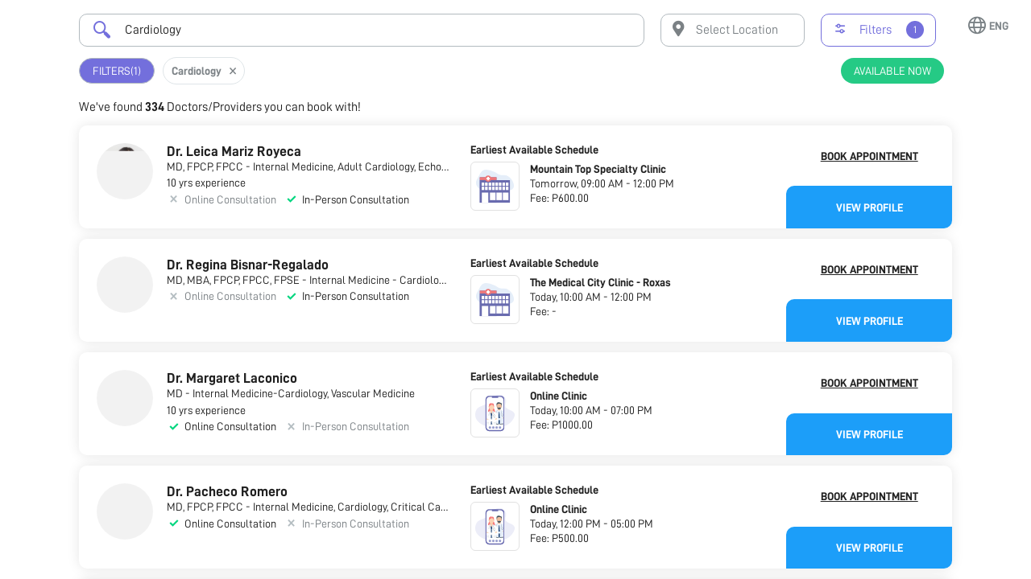

--- FILE ---
content_type: text/html
request_url: https://nowserving.ph/cardiology/
body_size: 3351
content:
<!doctype html>
<html lang="en" data-n-head-ssr>
  <head>
    <!-- Google Tag Manager -->
    <script>!function(e,t,a,n){e[n]=e[n]||[],e[n].push({"gtm.start":(new Date).getTime(),event:"gtm.js"});n=t.getElementsByTagName(a)[0],a=t.createElement(a);a.async=!0,a.src="https://www.googletagmanager.com/gtm.js?id=GTM-N3FKC6X",n.parentNode.insertBefore(a,n)}(window,document,"script","dataLayer")</script>
    <!-- End Google Tag Manager -->

    <title>Book A Cardiologist | Heart Doctor Near Me on NowServing</title><meta data-n-head="ssr" charset="utf-8"><meta data-n-head="ssr" name="viewport" content="width=device-width,initial-scale=1"><meta data-n-head="ssr" data-hid="og:type" property="og:type" content="website"><meta data-n-head="ssr" data-hid="og:site_name" property="og:site_name" content="NowServing"><meta data-n-head="ssr" data-hid="apple-itunes-app" name="apple-itunes-app" content="app-id=1490833154"><meta data-n-head="ssr" data-hid="twitter:card" name="twitter:card" content="summary_large_image"><meta data-n-head="ssr" data-hid="twitter:site" name="twitter:site" content="@nowservingph"><meta data-n-head="ssr" data-hid="robots" name="robots" content="noodp,noydir"><meta data-n-head="ssr" data-hid="description" name="description" content="Schedule a consultation with a cardiologist or heart doctor in the Philippines on NowServing. Take care of your heart conditions and overall health."><meta data-n-head="ssr" data-hid="keywords" name="keywords" content=""><meta data-n-head="ssr" data-hid="og:title" property="og:title" content="Book A Cardiologist | Heart Doctor Near Me on NowServing"><meta data-n-head="ssr" data-hid="og:description" property="og:description" content="Schedule a consultation with a cardiologist or heart doctor in the Philippines on NowServing. Take care of your heart conditions and overall health."><meta data-n-head="ssr" data-hid="og:url" property="og:url" content="https://nowserving.ph/cardiology/"><meta data-n-head="ssr" data-hid="og:image" property="og:image" content="https://static.nowserving.ph/meta/nowserving-cardiology-og-image.png"><meta data-n-head="ssr" data-hid="twitter:description" name="twitter:description" content="Schedule a consultation with a cardiologist or heart doctor in the Philippines on NowServing. Take care of your heart conditions and overall health."><meta data-n-head="ssr" data-hid="twitter:title" name="twitter:title" content="Book A Cardiologist | Heart Doctor Near Me on NowServing"><meta data-n-head="ssr" data-hid="twitter:image" name="twitter:image" content="https://static.nowserving.ph/meta/nowserving-cardiology-twitter-image.png"><link data-n-head="ssr" rel="icon" type="image/x-icon" href="/favicon.ico"><link data-n-head="ssr" rel="preload" fetchpriority="high" as="style" onload='this.onload=null,this.rel="stylesheet"' href="https://cdnjs.cloudflare.com/ajax/libs/font-awesome/4.7.0/css/font-awesome.min.css"><link data-n-head="ssr" rel="preload" fetchpriority="high" as="style" onload='this.onload=null,this.rel="stylesheet"' href="https://fonts.googleapis.com/css?family=Roboto:300,400,500,700|Google+Sans:400,500,700&display=swap"><link data-n-head="ssr" rel="canonical" data-hid="canonical" href="https://nowserving.ph/cardiology/"><script data-n-head="ssr" type="application/ld+json">{"@context":"https://schema.org","@type":"Organization","@id":"https://nowserving.ph/#organization","name":"NowServing","url":"https://nowserving.ph","logo":"https://commons.wikimedia.org/wiki/Special:FilePath/NowServing-logo.png","areaServed":{"@type":"Country","name":"PH"}}</script><script data-n-head="ssr" type="application/ld+json">{"@context":"https://schema.org","@type":"WebPage","@id":"https://nowserving.ph/cardiology/#webpage","name":"Cardiology Doctors in Philippines - Find &amp; Book | NowServing","description":"Find qualified Cardiology doctors in the Philippines. Compare doctors, read reviews, and book appointments online. 410+ verified specialists available.","url":"https://nowserving.ph/cardiology/","isPartOf":{"@id":"https://nowserving.ph/#website"},"about":{"@id":"https://nowserving.ph/#organization"}}</script><script data-n-head="ssr" type="application/ld+json">{"@context":"https://schema.org","@type":"MedicalSpecialty","name":"Cardiology","description":"Cardiology is a medical specialty focused on diagnosing, treating, and preventing diseases affecting the heart and blood vessels through comprehensive cardiovascular care, advanced diagnostic testing, and evidence-based therapeutic interventions. The specialty becomes essential for patients with chest pain, heart attacks, irregular heartbeats, high blood pressure, and other cardiovascular conditions that significantly impact quality of life and survival. This field encompasses cardiologists who specialize in managing conditions ranging from coronary artery disease and heart failure to arrhythmias and hypertension. These practitioners in this area provide comprehensive cardiac evaluations, stress testing, echocardiography, cardiac catheterization, and medical management of complex cardiovascular diseases. Advanced treatments include percutaneous coronary interventions, electrophysiology procedures, heart failure management, and coordination with cardiac surgeons for complex cases requiring surgical intervention. The treatment approach emphasizes risk factor modification, lifestyle counseling, medication optimization, and comprehensive cardiac rehabilitation that supports long-term cardiovascular health. Patients benefit from specialized expertise that can prevent heart attacks, manage chronic heart conditions, and significantly improve cardiovascular outcomes through early intervention and appropriate treatment.","associatedAnatomy":"the heart and cardiovascular system","availableService":{"@type":"MedicalService","name":"Cardiology Consultation","description":"Professional Cardiology consultation and treatment services","provider":{"@id":"https://nowserving.ph/#organization"},"areaServed":{"@type":"Country","name":"PH"},"availableChannel":["In-person consultation","Online consultation"]}}</script><script data-n-head="ssr" type="application/ld+json">{"@context":"https://schema.org","@type":"FAQPage","mainEntity":[{"@type":"Question","name":"Is online Cardiology consultation available through NowServing?","acceptedAnswer":{"@type":"Answer","text":"Virtual Cardiology consultations are widely available on our platform. You can book online appointments with certified specialists from the comfort of your home."}},{"@type":"Question","name":"What&#x27;s the process for scheduling a Cardiology consultation?","acceptedAnswer":{"@type":"Answer","text":"Simply search for Cardiology doctors in your area, review their credentials and patient ratings, then select an available appointment time that works for your schedule."}},{"@type":"Question","name":"How much does a Cardiology consultation cost in the Philippines?","acceptedAnswer":{"@type":"Answer","text":"Consultation costs for Cardiology specialists range from ₱1500 to ₱3500 depending on the clinic and doctor&#x27;s expertise."}},{"@type":"Question","name":"When should I see a Cardiology doctor?","acceptedAnswer":{"@type":"Answer","text":"Cardiology doctors specialize in diagnosing and treating heart disease, hypertension, arrhythmia, and heart failure."}}]}</script><link rel="modulepreload" href="/_nuxt/37e5ce0.modern.js" as="script"><link rel="modulepreload" href="/_nuxt/6652c8f.modern.js" as="script"><link rel="preload" href="/_nuxt/css/f032229.css" as="style"><link rel="modulepreload" href="/_nuxt/40dd3f0.modern.js" as="script"><link rel="preload" href="/_nuxt/css/ef50b04.css" as="style"><link rel="modulepreload" href="/_nuxt/14f6649.modern.js" as="script"><link rel="preload" href="/_nuxt/css/696def4.css" as="style"><link rel="modulepreload" href="/_nuxt/d0c5bea.modern.js" as="script"><link rel="modulepreload" href="/_nuxt/10d8c27.modern.js" as="script"><link rel="modulepreload" href="/_nuxt/15689db.modern.js" as="script"><link rel="stylesheet" href="/_nuxt/css/f032229.css"><link rel="stylesheet" href="/_nuxt/css/ef50b04.css"><link rel="stylesheet" href="/_nuxt/css/696def4.css"><link rel="preload" href="/_nuxt/static/1768560197/cardiology/state.js" as="script"><link rel="preload" href="/_nuxt/static/1768560197/cardiology/payload.js" as="script">


    <!-- Google Code for Remarketing Tag -->
    <!--------------------------------------------------
    Remarketing tags may not be associated with personally identifiable information or placed on pages related to sensitive categories. See more information and instructions on how to setup the tag on: https://google.com/ads/remarketingsetup
    --------------------------------------------------->
    <script type="text/javascript">var google_conversion_id=987312837,google_custom_params=window.google_tag_params,google_remarketing_only=!0</script>
    <script type="text/javascript" src="https://www.googleadservices.com/pagead/conversion_async.js" charset="utf-8" async></script>
    <noscript>
      <div style="display:inline">
        <img height="1" width="1" style="border-style:none" alt="" src="//googleads.g.doubleclick.net/pagead/viewthroughconversion/987312837/?value=0&guid=ON&script=0">
      </div>
    </noscript>

    <!-- Global site tag (gtag.js) - Google Analytics -->
    <script async src="https://www.googletagmanager.com/gtag/js?id=UA-171764458-1"></script>
    <script>function gtag(){dataLayer.push(arguments)}window.dataLayer=window.dataLayer||[],gtag("js",new Date),gtag("config","UA-171764458-1")</script>
  </head>
  <body>
    <div data-server-rendered="true" id="__nuxt"><div id="__layout"><div><!----> <!----></div></div></div><script defer src="/_nuxt/static/1768560197/cardiology/state.js"></script><script>!function(){var t,e=document,n=e.createElement("script");!("noModule"in n)&&"onbeforeload"in n&&(t=!1,e.addEventListener("beforeload",function(e){if(e.target===n)t=!0;else if(!e.target.hasAttribute("nomodule")||!t)return;e.preventDefault()},!0),n.type="module",n.src=".",e.head.appendChild(n),n.remove())}()</script><script nomodule src="/_nuxt/b21d315.js" defer></script><script type="module" src="/_nuxt/37e5ce0.modern.js" defer></script><script nomodule src="/_nuxt/5eebc56.js" defer></script><script type="module" src="/_nuxt/d0c5bea.modern.js" defer></script><script nomodule src="/_nuxt/452f54e.js" defer></script><script type="module" src="/_nuxt/10d8c27.modern.js" defer></script><script nomodule src="/_nuxt/693f35a.js" defer></script><script type="module" src="/_nuxt/15689db.modern.js" defer></script><script nomodule src="/_nuxt/63c01a3.js" defer></script><script type="module" src="/_nuxt/6652c8f.modern.js" defer></script><script nomodule src="/_nuxt/497275e.js" defer></script><script type="module" src="/_nuxt/40dd3f0.modern.js" defer></script><script nomodule src="/_nuxt/73976e9.js" defer></script><script type="module" src="/_nuxt/14f6649.modern.js" defer></script>
    <!-- Google Tag Manager (noscript) -->
    <noscript>
      <iframe src="https://www.googletagmanager.com/ns.html?id=GTM-N3FKC6X" height="0" width="0" style="display:none;visibility:hidden"></iframe>
    </noscript>
    <!-- End Google Tag Manager (noscript) -->
  </body>
</html>


--- FILE ---
content_type: text/javascript
request_url: https://nowserving.ph/_nuxt/37e5ce0.modern.js
body_size: 2819
content:
!function(e){function f(data){for(var f,c,t=data[0],o=data[1],l=data[2],i=0,h=[];i<t.length;i++)c=t[i],Object.prototype.hasOwnProperty.call(r,c)&&r[c]&&h.push(r[c][0]),r[c]=0;for(f in o)Object.prototype.hasOwnProperty.call(o,f)&&(e[f]=o[f]);for(m&&m(data);h.length;)h.shift()();return n.push.apply(n,l||[]),d()}function d(){for(var e,i=0;i<n.length;i++){for(var f=n[i],d=!0,c=1;c<f.length;c++){var t=f[c];0!==r[t]&&(d=!1)}d&&(n.splice(i--,1),e=o(o.s=f[0]))}return e}var c={},t={93:0},r={93:0},n=[];function o(f){if(c[f])return c[f].exports;var d=c[f]={i:f,l:!1,exports:{}};return e[f].call(d.exports,d,d.exports,o),d.l=!0,d.exports}o.e=function(e){var f=[],d=function(){try{return document.createElement("link").relList.supports("preload")}catch(e){return!1}}();t[e]?f.push(t[e]):0!==t[e]&&{2:1,4:1,5:1,6:1,7:1,8:1,9:1,12:1,13:1,14:1,15:1,16:1,17:1,18:1,19:1,20:1,21:1,22:1,23:1,24:1,25:1,26:1,27:1,28:1,29:1,30:1,31:1,32:1,33:1,37:1,38:1,42:1,45:1,47:1,48:1,49:1,50:1,52:1,53:1,54:1,55:1,56:1,57:1,58:1,59:1,60:1,61:1,62:1,63:1,64:1,65:1,66:1,67:1,68:1,69:1,70:1,71:1,72:1,73:1,74:1,75:1,76:1,77:1,78:1,79:1,80:1,81:1,82:1,83:1,84:1,85:1,86:1,87:1,88:1,89:1,90:1,91:1,92:1}[e]&&f.push(t[e]=new Promise((function(f,c){for(var r="css/"+{0:"31d6cfe",1:"31d6cfe",2:"9e9743c",3:"31d6cfe",4:"b4a6996",5:"86a07d5",6:"e2e41fd",7:"f026d95",8:"2540be7",9:"d9b49a8",12:"8b98a6a",13:"09dcd39",14:"ff33a11",15:"62aeed7",16:"511261d",17:"31dba8b",18:"aebad7e",19:"f9c5d09",20:"e864422",21:"e800250",22:"47151bd",23:"c8be2bb",24:"0318844",25:"5d63799",26:"d974692",27:"4fb5a81",28:"2fd9d0f",29:"ae21f85",30:"0e43387",31:"2b49ece",32:"8502c87",33:"7745f51",34:"31d6cfe",35:"31d6cfe",36:"31d6cfe",37:"f270ba3",38:"f270ba3",39:"31d6cfe",40:"31d6cfe",41:"31d6cfe",42:"732e521",43:"31d6cfe",44:"31d6cfe",45:"8502c87",46:"31d6cfe",47:"f270ba3",48:"028a4ae",49:"f6cf96e",50:"f189003",51:"31d6cfe",52:"63bcbae",53:"f270ba3",54:"164680a",55:"829dd17",56:"35f9f33",57:"3296c8d",58:"976df31",59:"92f5f59",60:"f1982ac",61:"eec1664",62:"eec1664",63:"696def4",64:"5a1b35a",65:"696def4",66:"696def4",67:"2b7037a",68:"8c51708",69:"696def4",70:"57ba884",71:"d974692",72:"454fad3",73:"696def4",74:"f270ba3",75:"7675436",76:"d974692",77:"696def4",78:"f270ba3",79:"f270ba3",80:"d974692",81:"8f4c1ca",82:"04f8437",83:"696def4",84:"696def4",85:"f270ba3",86:"978b750",87:"d974692",88:"268d4f1",89:"f270ba3",90:"f270ba3",91:"696def4",92:"f270ba3"}[e]+".css",n=o.p+r,l=document.getElementsByTagName("link"),i=0;i<l.length;i++){var h=(y=l[i]).getAttribute("data-href")||y.getAttribute("href");if(!("stylesheet"!==y.rel&&"preload"!==y.rel||h!==r&&h!==n))return f()}var m=document.getElementsByTagName("style");for(i=0;i<m.length;i++){var y;if((h=(y=m[i]).getAttribute("data-href"))===r||h===n)return f()}var v=document.createElement("link");v.rel=d?"preload":"stylesheet",d?v.as="style":v.type="text/css",v.onload=f,v.onerror=function(f){var d=f&&f.target&&f.target.src||n,r=new Error("Loading CSS chunk "+e+" failed.\n("+d+")");r.code="CSS_CHUNK_LOAD_FAILED",r.request=d,delete t[e],v.parentNode.removeChild(v),c(r)},v.href=n,document.getElementsByTagName("head")[0].appendChild(v)})).then((function(){if(t[e]=0,d){var f=document.createElement("link");f.href=o.p+"css/"+{0:"31d6cfe",1:"31d6cfe",2:"9e9743c",3:"31d6cfe",4:"b4a6996",5:"86a07d5",6:"e2e41fd",7:"f026d95",8:"2540be7",9:"d9b49a8",12:"8b98a6a",13:"09dcd39",14:"ff33a11",15:"62aeed7",16:"511261d",17:"31dba8b",18:"aebad7e",19:"f9c5d09",20:"e864422",21:"e800250",22:"47151bd",23:"c8be2bb",24:"0318844",25:"5d63799",26:"d974692",27:"4fb5a81",28:"2fd9d0f",29:"ae21f85",30:"0e43387",31:"2b49ece",32:"8502c87",33:"7745f51",34:"31d6cfe",35:"31d6cfe",36:"31d6cfe",37:"f270ba3",38:"f270ba3",39:"31d6cfe",40:"31d6cfe",41:"31d6cfe",42:"732e521",43:"31d6cfe",44:"31d6cfe",45:"8502c87",46:"31d6cfe",47:"f270ba3",48:"028a4ae",49:"f6cf96e",50:"f189003",51:"31d6cfe",52:"63bcbae",53:"f270ba3",54:"164680a",55:"829dd17",56:"35f9f33",57:"3296c8d",58:"976df31",59:"92f5f59",60:"f1982ac",61:"eec1664",62:"eec1664",63:"696def4",64:"5a1b35a",65:"696def4",66:"696def4",67:"2b7037a",68:"8c51708",69:"696def4",70:"57ba884",71:"d974692",72:"454fad3",73:"696def4",74:"f270ba3",75:"7675436",76:"d974692",77:"696def4",78:"f270ba3",79:"f270ba3",80:"d974692",81:"8f4c1ca",82:"04f8437",83:"696def4",84:"696def4",85:"f270ba3",86:"978b750",87:"d974692",88:"268d4f1",89:"f270ba3",90:"f270ba3",91:"696def4",92:"f270ba3"}[e]+".css",f.rel="stylesheet",f.type="text/css",document.body.appendChild(f)}})));var c=r[e];if(0!==c)if(c)f.push(c[2]);else{var n=new Promise((function(f,d){c=r[e]=[f,d]}));f.push(c[2]=n);var l,script=document.createElement("script");script.charset="utf-8",script.timeout=120,o.nc&&script.setAttribute("nonce",o.nc),script.src=function(e){return o.p+""+{0:"10d8c27",1:"15689db",2:"496b800",3:"fd13614",4:"4d42f80",5:"c63ea2c",6:"eca056a",7:"6ed7bed",8:"08109cd",9:"be00b21",12:"d570143",13:"68e39e5",14:"35406d8",15:"7189d6c",16:"cdc5d58",17:"fbcc273",18:"dcd28c7",19:"a7321fe",20:"3380b40",21:"284560e",22:"078f9f1",23:"2ef5c4a",24:"38d6170",25:"438535e",26:"32fcce8",27:"601d307",28:"f91c4fb",29:"e364666",30:"a9e4f1c",31:"5f72e43",32:"9ad6829",33:"93e8053",34:"2e7a36f",35:"772c770",36:"fda9cc5",37:"38cb924",38:"cc3a3c6",39:"ce17f05",40:"2e50c9f",41:"300136f",42:"cc75a16",43:"6c3da32",44:"01d6065",45:"2697b4e",46:"c730a2d",47:"96c8eec",48:"02a62e3",49:"a0641b1",50:"42f9669",51:"91eb51d",52:"f3b0b82",53:"f6ddc6e",54:"42e7d2a",55:"5d56b61",56:"1d42543",57:"642b71a",58:"93c0a0b",59:"0a270a3",60:"0735caa",61:"b99b1d4",62:"ea0167f",63:"2abdc1e",64:"7ec57df",65:"fd1e52c",66:"49cb3f8",67:"c230a42",68:"4e92ba3",69:"d0c5bea",70:"69171ca",71:"1d010a6",72:"58ff5e2",73:"bfbade5",74:"a61e85b",75:"94e22e9",76:"8c89015",77:"9162eca",78:"f0956d7",79:"85e0f81",80:"940af60",81:"bfc5cb6",82:"67de62d",83:"3022fa4",84:"5cb22e9",85:"42c4556",86:"81c0367",87:"64416cf",88:"d031ab8",89:"903134f",90:"29fe540",91:"c0f8cc8",92:"0b12cfd"}[e]+".modern.js"}(e);var h=new Error;l=function(f){script.onerror=script.onload=null,clearTimeout(m);var d=r[e];if(0!==d){if(d){var c=f&&("load"===f.type?"missing":f.type),t=f&&f.target&&f.target.src;h.message="Loading chunk "+e+" failed.\n("+c+": "+t+")",h.name="ChunkLoadError",h.type=c,h.request=t,d[1](h)}r[e]=void 0}};var m=setTimeout((function(){l({type:"timeout",target:script})}),12e4);script.onerror=script.onload=l,document.head.appendChild(script)}return Promise.all(f)},o.m=e,o.c=c,o.d=function(e,f,d){o.o(e,f)||Object.defineProperty(e,f,{enumerable:!0,get:d})},o.r=function(e){"undefined"!=typeof Symbol&&Symbol.toStringTag&&Object.defineProperty(e,Symbol.toStringTag,{value:"Module"}),Object.defineProperty(e,"__esModule",{value:!0})},o.t=function(e,f){if(1&f&&(e=o(e)),8&f)return e;if(4&f&&"object"==typeof e&&e&&e.__esModule)return e;var d=Object.create(null);if(o.r(d),Object.defineProperty(d,"default",{enumerable:!0,value:e}),2&f&&"string"!=typeof e)for(var c in e)o.d(d,c,function(f){return e[f]}.bind(null,c));return d},o.n=function(e){var f=e&&e.__esModule?function(){return e.default}:function(){return e};return o.d(f,"a",f),f},o.o=function(object,e){return Object.prototype.hasOwnProperty.call(object,e)},o.p="/_nuxt/",o.oe=function(e){throw console.error(e),e};var l=window.webpackJsonp=window.webpackJsonp||[],h=l.push.bind(l);l.push=f,l=l.slice();for(var i=0;i<l.length;i++)f(l[i]);var m=h;d()}([]);

--- FILE ---
content_type: text/javascript
request_url: https://nowserving.ph/_nuxt/static/1768560197/cardiology/state.js
body_size: 519
content:
window.__NUXT__=(function(a,b,c,d,e){return {staticAssetsBase:"\u002F_nuxt\u002Fstatic\u002F1768560197",layout:"default",error:a,state:{app:{ApplicationPath:b,uuid:a,NowservingPublicProfileURL:a},"campaign-med-cert":{doctorInfo:{},bookingDate:a,campaign:a,patientInfo:{appointmentDate:a,chiefcomplaint:b,requestMedCert:d,first_name:b,middle_name:b,last_name:b,gender:0,mobile_number:b,email:b,source:"web",street:b,address:b,birthdate:b,paymentStatus:"Unpaid"},result:a,accessToken:a,registerResponseData:a,bookDetails:a,selectedCampaignId:a},"doctor-search":{defaultReferenceDataMatch:a,locationDetectionEnabled:c,nearestHospitals:[],locationCoordinates:a,detectedLocation:a},"geolocation-state":{latitude:a,longitude:a,nearestHospitals:[],detectedLocationFromGeolocation:a},growthbook:{initialized:c,growthBookFeatures:{breathe_better_config:{},healthmetrics_config:{},hpvguard_config:{},med_cert_config:{},ns_contact_form:{},ns_doctor_card_config:{},ns_hero_section:e,pd_ondemand_config:{},search_result_card:e}},loading:{loading:c},i18n:{routeParams:{}}},serverRendered:d,routePath:"\u002Fcardiology\u002F",config:{_app:{basePath:"\u002F",assetsPath:"\u002F_nuxt\u002F",cdnURL:a}}}}(null,"",false,true,"current"));

--- FILE ---
content_type: text/javascript
request_url: https://nowserving.ph/_nuxt/static/1768560197/cardiology/payload.js
body_size: 6635
content:
__NUXT_JSONP__("/cardiology", (function(a,b){return {data:[{title:a,metaDescription:b,metaKeywords:"",metaOgTitle:a,metaOgDescription:b,metaOgImage:"https:\u002F\u002Fstatic.nowserving.ph\u002Fmeta\u002Fnowserving-cardiology-og-image.png",metaTwitterDescription:b,metaTwitterTitle:a,metaTwitterImage:"https:\u002F\u002Fstatic.nowserving.ph\u002Fmeta\u002Fnowserving-cardiology-twitter-image.png",url:"https:\u002F\u002Fnowserving.ph\u002Fcardiology\u002F",tempUri:void 0,blurbContent:"\u003Ch1 class=\"ql-align-justify\"\u003E\u003Cstrong style=\"background-color: transparent; color: rgb(0, 0, 0);\"\u003EVisiting a Cardiologist Near Me (Heart Doctor)\u003C\u002Fstrong\u003E\u003C\u002Fh1\u003E\u003Ch1 class=\"ql-align-justify\"\u003E\u003Cbr\u003E\u003C\u002Fh1\u003E\u003Cp class=\"ql-align-justify\"\u003E\u003Cspan style=\"background-color: transparent; color: rgb(0, 0, 0);\"\u003EThe human heart is a complex organ that works tirelessly to pump blood throughout your body. Unfortunately, when there's disruption in heart function or blood flow, it can significantly affect your overall health, resulting in various cardiovascular conditions. That's where a \u003C\u002Fspan\u003E\u003Ca href=\"https:\u002F\u002Fnowserving.ph\u002Fcardiology\u002F\" rel=\"noopener noreferrer\" target=\"_blank\" style=\"background-color: transparent; color: rgb(17, 85, 204);\"\u003Ecardiology doctor\u003C\u002Fa\u003E\u003Cspan style=\"background-color: transparent; color: rgb(0, 0, 0);\"\u003E comes in to identify what went wrong and determine the most effective heart disease treatment.\u003C\u002Fspan\u003E\u003C\u002Fp\u003E\u003Cp class=\"ql-align-justify\"\u003E\u003Cbr\u003E\u003C\u002Fp\u003E\u003Cp class=\"ql-align-justify\"\u003E\u003Cspan style=\"background-color: transparent; color: rgb(0, 0, 0);\"\u003EWhether you have a family history of a heart-related chronic illness, or experiencing symptoms of a heart disease, seeking the best cardiologist doctor is a must. This comprehensive guide offers everything you need to know, and what to expect. Let's begin!\u003C\u002Fspan\u003E\u003C\u002Fp\u003E\u003Cp class=\"ql-align-justify\"\u003E\u003Cbr\u003E\u003C\u002Fp\u003E\u003Ch2 class=\"ql-align-justify\"\u003E\u003Cstrong style=\"background-color: transparent; color: rgb(0, 0, 0);\"\u003EHow Can a Cardiologist Help with Heart Problems?\u003C\u002Fstrong\u003E\u003C\u002Fh2\u003E\u003Ch2 class=\"ql-align-justify\"\u003E\u003Cbr\u003E\u003C\u002Fh2\u003E\u003Cp class=\"ql-align-justify\"\u003E\u003Cspan style=\"background-color: transparent; color: rgb(0, 0, 0);\"\u003ECardiologists play a vital role in preventing heart disease by providing guidance on preventive measures. They engage in patient consultations to understand symptoms and medical history, taking the time to listen to their patients and gather crucial information. This allows them to understand the patient's condition and develop an appropriate treatment plan.\u003C\u002Fspan\u003E\u003C\u002Fp\u003E\u003Cp class=\"ql-align-justify\"\u003E\u003Cbr\u003E\u003C\u002Fp\u003E\u003Cp class=\"ql-align-justify\"\u003E\u003Cspan style=\"background-color: transparent; color: rgb(0, 0, 0);\"\u003EIn addition to consultations, cardiologists conduct thorough physical exams to assess the overall health of their patients. They carefully listen to the heart sounds, check blood pressure, and examine other vital signs to detect any abnormalities. By recognizing the symptoms and underlying causes of these conditions, cardiologists play a vital role in improving patients' quality of life and preventing serious complications.\u003C\u002Fspan\u003E\u003C\u002Fp\u003E\u003Cp class=\"ql-align-justify\"\u003E\u003Cbr\u003E\u003C\u002Fp\u003E\u003Ch2 class=\"ql-align-justify\"\u003E\u003Cstrong style=\"background-color: transparent; color: rgb(0, 0, 0);\"\u003ECommon Reasons for Visiting a Cardiologist Near Me\u003C\u002Fstrong\u003E\u003C\u002Fh2\u003E\u003Ch2 class=\"ql-align-justify\"\u003E\u003Cbr\u003E\u003C\u002Fh2\u003E\u003Cp class=\"ql-align-justify\"\u003E\u003Cspan style=\"background-color: transparent; color: rgb(0, 0, 0);\"\u003EAs mentioned, offering a medical diagnosis for the heart is one of the duties of a cardiologist. However, not everyone understands how crucial it is for an intervention of a cardiologist to take place. Let's discuss some scenarios or factors that warrant the consultation with this cardiology doctor.\u003C\u002Fspan\u003E\u003C\u002Fp\u003E\u003Cp class=\"ql-align-justify\"\u003E\u003Cbr\u003E\u003C\u002Fp\u003E\u003Ch3 class=\"ql-align-justify\"\u003E\u003Cstrong style=\"background-color: transparent; color: rgb(0, 0, 0);\"\u003EChronic Heart Failure\u003C\u002Fstrong\u003E\u003C\u002Fh3\u003E\u003Ch3 class=\"ql-align-justify\"\u003E\u003Cbr\u003E\u003C\u002Fh3\u003E\u003Cp class=\"ql-align-justify\"\u003E\u003Ca href=\"https:\u002F\u002Fnowserving.ph\u002Fconditions\u002Fheart-failure\u002F\" rel=\"noopener noreferrer\" target=\"_blank\" style=\"background-color: transparent; color: rgb(17, 85, 204);\"\u003EChronic heart failure or congestive heart failure is a leading cause of death among adults\u003C\u002Fa\u003E\u003Cspan style=\"background-color: transparent; color: rgb(0, 0, 0);\"\u003E. It can be described as failure of the heart to produce the blood for the body. This heart problem can be triggered by multiple reasons, but often associated with poor lifestyle and diet. Unfortunately, it occurs slowly, making it unnoticeable at first. Heart failure patients commonly encounter the following symptoms:\u003C\u002Fspan\u003E\u003C\u002Fp\u003E\u003Cp class=\"ql-align-justify\"\u003E\u003Cbr\u003E\u003C\u002Fp\u003E\u003Cul\u003E\u003Cli class=\"ql-align-justify\"\u003E\u003Cspan style=\"background-color: transparent;\"\u003Eshortness of breath\u003C\u002Fspan\u003E\u003C\u002Fli\u003E\u003Cli class=\"ql-align-justify\"\u003E\u003Cspan style=\"background-color: transparent;\"\u003Eirregular heartbeat\u003C\u002Fspan\u003E\u003C\u002Fli\u003E\u003Cli class=\"ql-align-justify\"\u003E\u003Cspan style=\"background-color: transparent;\"\u003Efatigue\u003C\u002Fspan\u003E\u003C\u002Fli\u003E\u003Cli class=\"ql-align-justify\"\u003E\u003Cspan style=\"background-color: transparent;\"\u003Ewheezing\u003C\u002Fspan\u003E\u003C\u002Fli\u003E\u003Cli class=\"ql-align-justify\"\u003E\u003Cspan style=\"background-color: transparent;\"\u003Echest pain\u003C\u002Fspan\u003E\u003C\u002Fli\u003E\u003Cli class=\"ql-align-justify\"\u003E\u003Cspan style=\"background-color: transparent;\"\u003Epink mucus\u003C\u002Fspan\u003E\u003C\u002Fli\u003E\u003C\u002Ful\u003E\u003Cp class=\"ql-align-justify\"\u003E\u003Cbr\u003E\u003C\u002Fp\u003E\u003Cp class=\"ql-align-justify\"\u003E\u003Cspan style=\"background-color: transparent; color: rgb(0, 0, 0);\"\u003EThese symptoms can worsen without proper diagnosis and treatment. If you think your current symptoms match those above, it's best to consult with a cardiology doctor immediately to receive the best standard of care you need.\u003C\u002Fspan\u003E\u003C\u002Fp\u003E\u003Cp class=\"ql-align-justify\"\u003E\u003Cbr\u003E\u003C\u002Fp\u003E\u003Ch3 class=\"ql-align-justify\"\u003E\u003Cstrong style=\"background-color: transparent; color: rgb(0, 0, 0);\"\u003ECongenital Heart Defect or Congenital Heart Anomaly\u003C\u002Fstrong\u003E\u003C\u002Fh3\u003E\u003Ch3 class=\"ql-align-justify\"\u003E\u003Cbr\u003E\u003C\u002Fh3\u003E\u003Cp class=\"ql-align-justify\"\u003E\u003Cspan style=\"background-color: transparent; color: rgb(0, 0, 0);\"\u003EAnother possible reason to visit a cardiologist near you is due to a heart defect or congenital heart disease. It is best described as an abnormal formation at birth where parts of the heart are affected. There are around 18 types of congenital heart defects, so it's best to \u003C\u002Fspan\u003E\u003Ca href=\"https:\u002F\u002Fnowserving.ph\u002Fpediatrics-cardiology\u002F\" rel=\"noopener noreferrer\" target=\"_blank\" style=\"background-color: transparent; color: rgb(17, 85, 204);\"\u003Econsult with a pediatric cardiology doctor if your child is born with a heart defect\u003C\u002Fa\u003E\u003Cspan style=\"background-color: transparent; color: rgb(0, 0, 0);\"\u003E.\u003C\u002Fspan\u003E\u003C\u002Fp\u003E\u003Cp class=\"ql-align-justify\"\u003E\u003Cbr\u003E\u003C\u002Fp\u003E\u003Cp class=\"ql-align-justify\"\u003E\u003Cspan style=\"background-color: transparent; color: rgb(0, 0, 0);\"\u003EMost cases of congenital heart defect include the following anomalies:\u003C\u002Fspan\u003E\u003C\u002Fp\u003E\u003Cp class=\"ql-align-justify\"\u003E\u003Cbr\u003E\u003C\u002Fp\u003E\u003Cul\u003E\u003Cli class=\"ql-align-justify\"\u003E\u003Cspan style=\"background-color: transparent;\"\u003Ehole in the heart (ventricular septal defect, atrial septal defect, etc.)\u003C\u002Fspan\u003E\u003C\u002Fli\u003E\u003Cli class=\"ql-align-justify\"\u003E\u003Cspan style=\"background-color: transparent;\"\u003Eheart valve problem\u003C\u002Fspan\u003E\u003C\u002Fli\u003E\u003Cli class=\"ql-align-justify\"\u003E\u003Cspan style=\"background-color: transparent;\"\u003Eblood flow problem because of the aorta (aortic coarctation)\u003C\u002Fspan\u003E\u003C\u002Fli\u003E\u003Cli class=\"ql-align-justify\"\u003E\u003Cspan style=\"background-color: transparent;\"\u003Epulmonary artery problem (pulmonary artery stenosis)\u003C\u002Fspan\u003E\u003C\u002Fli\u003E\u003C\u002Ful\u003E\u003Cp class=\"ql-align-justify\"\u003E\u003Cbr\u003E\u003C\u002Fp\u003E\u003Cp class=\"ql-align-justify\"\u003E\u003Cspan style=\"background-color: transparent; color: rgb(0, 0, 0);\"\u003ECommonly, the cardiologist will work with a \u003C\u002Fspan\u003E\u003Ca href=\"https:\u002F\u002Fnowserving.ph\u002Fcardiothoracic-surgery\u002F\" rel=\"noopener noreferrer\" target=\"_blank\" style=\"background-color: transparent; color: rgb(17, 85, 204);\"\u003Ecardiothoracic surgeon\u003C\u002Fa\u003E\u003Cspan style=\"background-color: transparent; color: rgb(0, 0, 0);\"\u003E to address these defects through a cardiac surgery.\u003C\u002Fspan\u003E\u003C\u002Fp\u003E\u003Cp class=\"ql-align-justify\"\u003E\u003Cbr\u003E\u003C\u002Fp\u003E\u003Ch3 class=\"ql-align-justify\"\u003E\u003Cstrong style=\"background-color: transparent; color: rgb(0, 0, 0);\"\u003ECoronary Artery Disease\u003C\u002Fstrong\u003E\u003C\u002Fh3\u003E\u003Ch3 class=\"ql-align-justify\"\u003E\u003Cbr\u003E\u003C\u002Fh3\u003E\u003Cp class=\"ql-align-justify\"\u003E\u003Cspan style=\"background-color: transparent; color: rgb(0, 0, 0);\"\u003EOn the other hand, you should also consider visiting a cardiologist if you have coronary artery disease. Due to high cholesterol and fat content in the body, it can result in the \u003C\u002Fspan\u003E\u003Ca href=\"https:\u002F\u002Fnowserving.ph\u002Fconditions\u002Fcoronary-artery-disease\u002F\" rel=\"noopener noreferrer\" target=\"_blank\" style=\"background-color: transparent; color: rgb(17, 85, 204);\"\u003Eblockage on the heart artery walls\u003C\u002Fa\u003E\u003Cspan style=\"background-color: transparent; color: rgb(0, 0, 0);\"\u003E. This blockage can disrupt the natural circulation of blood, and possibly cause blood clot.\u003C\u002Fspan\u003E\u003C\u002Fp\u003E\u003Cp class=\"ql-align-justify\"\u003E\u003Cbr\u003E\u003C\u002Fp\u003E\u003Cp class=\"ql-align-justify\"\u003E\u003Cspan style=\"background-color: transparent; color: rgb(0, 0, 0);\"\u003ETake note that patients with this type of heart condition are prone to heart attack and advanced heart failure. So, it's best to catch the condition as early as possible.\u003C\u002Fspan\u003E\u003C\u002Fp\u003E\u003Cp class=\"ql-align-justify\"\u003E\u003Cbr\u003E\u003C\u002Fp\u003E\u003Cp class=\"ql-align-justify\"\u003E\u003Cspan style=\"background-color: transparent; color: rgb(0, 0, 0);\"\u003ESome of the common conditions that can lead to coronary artery disease:\u003C\u002Fspan\u003E\u003C\u002Fp\u003E\u003Cp class=\"ql-align-justify\"\u003E\u003Cbr\u003E\u003C\u002Fp\u003E\u003Cul\u003E\u003Cli class=\"ql-align-justify\"\u003E\u003Cspan style=\"background-color: transparent;\"\u003Ehigh blood pressure or hypertension\u003C\u002Fspan\u003E\u003C\u002Fli\u003E\u003Cli class=\"ql-align-justify\"\u003E\u003Cspan style=\"background-color: transparent;\"\u003Ediabetes\u003C\u002Fspan\u003E\u003C\u002Fli\u003E\u003Cli class=\"ql-align-justify\"\u003E\u003Cspan style=\"background-color: transparent;\"\u003Ehigh cholesterol\u003C\u002Fspan\u003E\u003C\u002Fli\u003E\u003C\u002Ful\u003E\u003Ch3 class=\"ql-align-justify\"\u003E\u003Cbr\u003E\u003C\u002Fh3\u003E\u003Ch3 class=\"ql-align-justify\"\u003E\u003Cstrong style=\"background-color: transparent; color: rgb(0, 0, 0);\"\u003EHeart Surgery\u003C\u002Fstrong\u003E\u003C\u002Fh3\u003E\u003Ch3 class=\"ql-align-justify\"\u003E\u003Cbr\u003E\u003C\u002Fh3\u003E\u003Cp class=\"ql-align-justify\"\u003E\u003Cspan style=\"background-color: transparent; color: rgb(0, 0, 0);\"\u003EAside from diagnosis and medication treatment, you can also visit a cardiologist if you need surgery. Cardiology doctors like cardiac surgeons can fix defects in the heart and alleviate clogs in the arteries. The procedure is called coronary artery bypass surgery. Moreover, you can also \u003C\u002Fspan\u003E\u003Ca href=\"https:\u002F\u002Fnowserving.ph\u002Fservices\u002Fdevice-interrogation-pacemakers\u002F\" rel=\"noopener noreferrer\" target=\"_blank\" style=\"background-color: transparent; color: rgb(17, 85, 204);\"\u003Evisit a cardiac surgeon if device integration like pacemakers, ICD, CRT\u003C\u002Fa\u003E\u003Cspan style=\"background-color: transparent; color: rgb(0, 0, 0);\"\u003E is needed for your heart health. In short, if there are heart ailments that need to be addressed through a surgical procedure, you must not hesitate to seek help.\u003C\u002Fspan\u003E\u003C\u002Fp\u003E\u003Cp class=\"ql-align-justify\"\u003E\u003Cbr\u003E\u003C\u002Fp\u003E\u003Ch3 class=\"ql-align-justify\"\u003E\u003Cstrong style=\"background-color: transparent; color: rgb(0, 0, 0);\"\u003EHeart Valve Disorders\u003C\u002Fstrong\u003E\u003C\u002Fh3\u003E\u003Ch3 class=\"ql-align-justify\"\u003E\u003Cbr\u003E\u003C\u002Fh3\u003E\u003Cp class=\"ql-align-justify\"\u003E\u003Cspan style=\"background-color: transparent; color: rgb(0, 0, 0);\"\u003EMeanwhile, one of the disorders of the heart that should be addressed immediately is the valvular heart disease. Heart valves ensure blood flows in the correct direction through the heart chambers. When these valves become damaged, narrowed (stenosis), or leaky (regurgitation), it can significantly impact heart function.\u003C\u002Fspan\u003E\u003C\u002Fp\u003E\u003Cp class=\"ql-align-justify\"\u003E\u003Cbr\u003E\u003C\u002Fp\u003E\u003Cp class=\"ql-align-justify\"\u003E\u003Cspan style=\"background-color: transparent; color: rgb(0, 0, 0);\"\u003ECardiologists evaluate valve function through cardiovascular imaging tests like echocardiogram, stress tests, \u003C\u002Fspan\u003E\u003Ca href=\"https:\u002F\u002Fnowserving.ph\u002Fservices\u002Felectrocardiogram-ecg\u002F\" rel=\"noopener noreferrer\" target=\"_blank\" style=\"background-color: transparent; color: rgb(17, 85, 204);\"\u003Eelectrocardiogram\u003C\u002Fa\u003E\u003Cspan style=\"background-color: transparent; color: rgb(0, 0, 0);\"\u003E and other cardiac imaging studies. Treatment may involve medications to manage symptoms, or in severe cases, surgical intervention such as valve repair or replacement.\u003C\u002Fspan\u003E\u003C\u002Fp\u003E\u003Cp class=\"ql-align-justify\"\u003E\u003Cbr\u003E\u003C\u002Fp\u003E\u003Ch3 class=\"ql-align-justify\"\u003E\u003Cstrong style=\"background-color: transparent; color: rgb(0, 0, 0);\"\u003EAbnormal Heart Rhythms (Arrhythmias)\u003C\u002Fstrong\u003E\u003C\u002Fh3\u003E\u003Ch3 class=\"ql-align-justify\"\u003E\u003Cbr\u003E\u003C\u002Fh3\u003E\u003Cp class=\"ql-align-justify\"\u003E\u003Cspan style=\"background-color: transparent; color: rgb(0, 0, 0);\"\u003EHeart rhythm disorders can range from harmless palpitations to life-threatening arrhythmias. These conditions affect how the heart beats - too fast, too slow, or irregularly. Common arrhythmias include atrial fibrillation, ventricular tachycardia, and bradycardia. Take note that arrhythmias can result in cardiac arrest or sudden cardiac death. So, it's best to get checked immediately by a cardiologist if you have a family history of this heart condition.\u003C\u002Fspan\u003E\u003C\u002Fp\u003E\u003Cp class=\"ql-align-justify\"\u003E\u003Cbr\u003E\u003C\u002Fp\u003E\u003Cp class=\"ql-align-justify\"\u003E\u003Cspan style=\"background-color: transparent; color: rgb(0, 0, 0);\"\u003ECardiologists use various diagnostic tools like electrocardiograms (ECG), Holter monitors, and electrophysiology studies to identify rhythm problems. Treatment options vary depending on the type and severity of the arrhythmia. Some patients may only need lifestyle modifications, while others might require medications, cardioversion, or implantable devices like pacemakers or defibrillators.\u003C\u002Fspan\u003E\u003C\u002Fp\u003E\u003Cp class=\"ql-align-justify\"\u003E\u003Cbr\u003E\u003C\u002Fp\u003E\u003Ch3 class=\"ql-align-justify\"\u003E\u003Cstrong style=\"background-color: transparent; color: rgb(0, 0, 0);\"\u003EOther Related Illnesses\u003C\u002Fstrong\u003E\u003C\u002Fh3\u003E\u003Ch3 class=\"ql-align-justify\"\u003E\u003Cbr\u003E\u003C\u002Fh3\u003E\u003Cp class=\"ql-align-justify\"\u003E\u003Cspan style=\"background-color: transparent; color: rgb(0, 0, 0);\"\u003EAside from heart ailments, other health conditions may also require the intervention of a cardiology doctor. These illnesses can occur due to a constraint in the blood vessels that lead to lack of blood flow. Thus, resulting in certain conditions:\u003C\u002Fspan\u003E\u003C\u002Fp\u003E\u003Cp class=\"ql-align-justify\"\u003E\u003Cbr\u003E\u003C\u002Fp\u003E\u003Cul\u003E\u003Cli class=\"ql-align-justify\"\u003E\u003Cspan style=\"background-color: transparent;\"\u003EHigh Blood Pressure\u003C\u002Fspan\u003E\u003C\u002Fli\u003E\u003Cli class=\"ql-align-justify\"\u003E\u003Cspan style=\"background-color: transparent;\"\u003EChronic Kidney Disease\u003C\u002Fspan\u003E\u003C\u002Fli\u003E\u003C\u002Ful\u003E\u003Cp class=\"ql-align-justify\"\u003E\u003Cbr\u003E\u003C\u002Fp\u003E\u003Cp class=\"ql-align-justify\"\u003E\u003Cspan style=\"background-color: transparent; color: rgb(0, 0, 0);\"\u003EIf you are suffering from these conditions, it's best to practice a healthy diet and follow the recommendations of a cardiologist.\u003C\u002Fspan\u003E\u003C\u002Fp\u003E\u003Cp class=\"ql-align-justify\"\u003E\u003Cbr\u003E\u003C\u002Fp\u003E\u003Cp class=\"ql-align-justify\"\u003E\u003Cspan style=\"background-color: transparent; color: rgb(0, 0, 0);\"\u003EIn conclusion, the role of a cardiologist extends far beyond the diagnosis and \u003C\u002Fspan\u003E\u003Ca href=\"https:\u002F\u002Fnowserving.ph\u002Fconditions\u002Fheart-disease\" rel=\"noopener noreferrer\" target=\"_blank\" style=\"background-color: transparent; color: rgb(17, 85, 204);\"\u003Etreatment of heart conditions\u003C\u002Fa\u003E\u003Cspan style=\"background-color: transparent; color: rgb(0, 0, 0);\"\u003E. They are dedicated professionals who strive to enhance the quality of life for their patients by providing comprehensive care, education, and support. By working closely with cardiologists, individuals can take proactive steps towards maintaining a healthy heart and preventing cardiovascular diseases.\u003C\u002Fspan\u003E\u003C\u002Fp\u003E\u003Cp class=\"ql-align-justify\"\u003E\u003Cbr\u003E\u003C\u002Fp\u003E\u003Ch2 class=\"ql-align-justify\"\u003E\u003Cstrong style=\"background-color: transparent; color: rgb(0, 0, 0);\"\u003EWhat Happens During A Cardiology Appointment?\u003C\u002Fstrong\u003E\u003C\u002Fh2\u003E\u003Ch2 class=\"ql-align-justify\"\u003E\u003Cbr\u003E\u003C\u002Fh2\u003E\u003Ch3 class=\"ql-align-justify\"\u003E\u003Cstrong style=\"background-color: transparent; color: rgb(0, 0, 0);\"\u003EThe Initial Consultation\u003C\u002Fstrong\u003E\u003C\u002Fh3\u003E\u003Ch3 class=\"ql-align-justify\"\u003E\u003Cbr\u003E\u003C\u002Fh3\u003E\u003Cp class=\"ql-align-justify\"\u003E\u003Cspan style=\"background-color: transparent; color: rgb(0, 0, 0);\"\u003EDuring the initial consultation, the cardiologist will ask you questions about your medical history, lifestyle habits, and any family history of coronary heart disease. After the discussion, the cardiologist will proceed with a physical examination. They will use a stethoscope to listen to your heart and lungs, checking for any abnormal sounds or rhythms. These examinations help the cardiologist assess your cardiovascular health and identify any potential issues.\u003C\u002Fspan\u003E\u003C\u002Fp\u003E\u003Cp class=\"ql-align-justify\"\u003E\u003Cbr\u003E\u003C\u002Fp\u003E\u003Cp class=\"ql-align-justify\"\u003E\u003Cspan style=\"background-color: transparent; color: rgb(0, 0, 0);\"\u003EDepending on the findings, the cardiologist may order additional diagnostic tests to gather more information about your heart and its functions. This is an important step as it helps the cardiologist understand your unique situation and determine the best course of action for quality of care.\u003C\u002Fspan\u003E\u003C\u002Fp\u003E\u003Cp class=\"ql-align-justify\"\u003E\u003Cbr\u003E\u003C\u002Fp\u003E\u003Ch3 class=\"ql-align-justify\"\u003E\u003Cstrong style=\"background-color: transparent; color: rgb(0, 0, 0);\"\u003EDiagnostic Tests and Procedures\u003C\u002Fstrong\u003E\u003C\u002Fh3\u003E\u003Ch3 class=\"ql-align-justify\"\u003E\u003Cbr\u003E\u003C\u002Fh3\u003E\u003Cp class=\"ql-align-justify\"\u003E\u003Cspan style=\"background-color: transparent; color: rgb(0, 0, 0);\"\u003EIf the cardiologist suspects any irregularities in your heart's electrical activity, they may recommend an electrocardiogram (EKG). This painless test involves attaching electrodes to your chest, arms, and legs to record the electrical impulses of your heart. The results provide valuable information about your heart's rhythm, rate, and overall function.\u003C\u002Fspan\u003E\u003C\u002Fp\u003E\u003Cp class=\"ql-align-justify\"\u003E\u003Cbr\u003E\u003C\u002Fp\u003E\u003Cp class=\"ql-align-justify\"\u003E\u003Cspan style=\"background-color: transparent; color: rgb(0, 0, 0);\"\u003EIn some cases, an \u003C\u002Fspan\u003E\u003Ca href=\"https:\u002F\u002Fnowserving.ph\u002Fservices\u002Fstress-echocardiogram\u002F\" rel=\"noopener noreferrer\" target=\"_blank\" style=\"background-color: transparent; color: rgb(17, 85, 204);\"\u003Eechocardiogram\u003C\u002Fa\u003E\u003Cspan style=\"background-color: transparent; color: rgb(0, 0, 0);\"\u003E may be ordered to assess the structure and function of your heart. This non-invasive test uses sound waves to create detailed images of your heart's chambers, valves, and blood flow patterns. It can help the cardiologist detect any abnormalities such as valve disorders, weakened heart muscles, or fluid accumulation around the heart.\u003C\u002Fspan\u003E\u003C\u002Fp\u003E\u003Cp class=\"ql-align-justify\"\u003E\u003Cbr\u003E\u003C\u002Fp\u003E\u003Cp class=\"ql-align-justify\"\u003E\u003Cspan style=\"background-color: transparent; color: rgb(0, 0, 0);\"\u003EFor more complex cases, invasive procedures may be necessary to obtain a clearer understanding of your heart's condition. One such procedure is an \u003C\u002Fspan\u003E\u003Ca href=\"https:\u002F\u002Fnowserving.ph\u002Fservices\u002Fcoronary-angiogram\u002F\" rel=\"noopener noreferrer\" target=\"_blank\" style=\"background-color: transparent; color: rgb(17, 85, 204);\"\u003Eangiogram\u003C\u002Fa\u003E\u003Cspan style=\"background-color: transparent; color: rgb(0, 0, 0);\"\u003E, which involves the insertion of a thin tube (catheter) into a blood vessel, usually in the groin or arm. Contrast dye is then injected through the catheter, allowing the cardiologist to visualize the blood vessels and identify any blockages or narrowing that may be affecting blood flow to the heart.\u003C\u002Fspan\u003E\u003C\u002Fp\u003E\u003Cp class=\"ql-align-justify\"\u003E\u003Cbr\u003E\u003C\u002Fp\u003E\u003Cp class=\"ql-align-justify\"\u003E\u003Cspan style=\"background-color: transparent; color: rgb(0, 0, 0);\"\u003EIt is important to note that the specific tests and procedures recommended for you will depend on your individual circumstances and the cardiologist's assessment. They will discuss the rationale behind each test and procedure and address any concerns or questions you may have.\u003C\u002Fspan\u003E\u003C\u002Fp\u003E\u003Cp class=\"ql-align-justify\"\u003E\u003Cbr\u003E\u003C\u002Fp\u003E\u003Ch2 class=\"ql-align-justify\"\u003E\u003Cstrong style=\"background-color: transparent; color: rgb(0, 0, 0);\"\u003ENext Steps After Diagnosis\u003C\u002Fstrong\u003E\u003C\u002Fh2\u003E\u003Ch2 class=\"ql-align-justify\"\u003E\u003Cbr\u003E\u003C\u002Fh2\u003E\u003Cp class=\"ql-align-justify\"\u003E\u003Cspan style=\"background-color: transparent; color: rgb(0, 0, 0);\"\u003EFollowing a diagnosis, your cardiologist will walk you through the specifics of your condition. They will provide a comprehensive overview, discussing the underlying causes, potential complications, and expected prognosis. This detailed explanation aims to empower you with the knowledge needed to actively participate in your own healthcare decisions.\u003C\u002Fspan\u003E\u003C\u002Fp\u003E\u003Cp class=\"ql-align-justify\"\u003E\u003Cbr\u003E\u003C\u002Fp\u003E\u003Cp class=\"ql-align-justify\"\u003E\u003Cspan style=\"background-color: transparent; color: rgb(0, 0, 0);\"\u003EIn addition to explaining the condition, your cardiologist will outline the next steps in your treatment plan. This may involve various treatment options, such as medication regimens, lifestyle changes, or surgical interventions. They will take the time to discuss the benefits, risks, and expected outcomes of each option, ensuring that you are well-informed and able to make educated decisions about your healthcare.\u003C\u002Fspan\u003E\u003C\u002Fp\u003E\u003Cp class=\"ql-align-justify\"\u003E\u003Cbr\u003E\u003C\u002Fp\u003E\u003Cp class=\"ql-align-justify\"\u003E\u003Cspan style=\"background-color: transparent; color: rgb(0, 0, 0);\"\u003EFurthermore, your cardiologist will emphasize the importance of follow-up appointments. These appointments allow for ongoing monitoring of your condition and adjustment of your treatment plan as needed. By scheduling regular check-ups, your cardiologist can track your progress, address any concerns that may arise, and make necessary modifications to optimize your cardiovascular health.\u003C\u002Fspan\u003E\u003C\u002Fp\u003E\u003Cp class=\"ql-align-justify\"\u003E\u003Cbr\u003E\u003C\u002Fp\u003E\u003Ch2 class=\"ql-align-justify\"\u003E\u003Cstrong style=\"background-color: transparent; color: rgb(0, 0, 0);\"\u003EHow to Find the Best Cardiologist Near Me?\u003C\u002Fstrong\u003E\u003C\u002Fh2\u003E\u003Ch2 class=\"ql-align-justify\"\u003E\u003Cbr\u003E\u003C\u002Fh2\u003E\u003Cp class=\"ql-align-justify\"\u003E\u003Cspan style=\"background-color: transparent; color: rgb(0, 0, 0);\"\u003EThere are several ways to discover the best cardiologist for your condition. For instance, searching doctors by location, hospitals, and online healthcare websites.\u003C\u002Fspan\u003E\u003C\u002Fp\u003E\u003Cp class=\"ql-align-justify\"\u003E\u003Cbr\u003E\u003C\u002Fp\u003E\u003Cp class=\"ql-align-justify\"\u003E\u003Cspan style=\"background-color: transparent; color: rgb(0, 0, 0);\"\u003EProximity and hospital are a huge deal when searching for a doctor as it provides ease whenever an emergency arises. That's why checking out cardiologists in the Philippines using prominent cities and hospitals can help.\u003C\u002Fspan\u003E\u003C\u002Fp\u003E\u003Cp class=\"ql-align-justify\"\u003E\u003Cbr\u003E\u003C\u002Fp\u003E\u003Cul\u003E\u003Cli class=\"ql-align-justify\"\u003E\u003Ca href=\"https:\u002F\u002Fnowserving.ph\u002Fmanila-manila\u002Fhospital\u002F\" rel=\"noopener noreferrer\" target=\"_blank\" style=\"background-color: transparent; color: rgb(17, 85, 204);\"\u003Ecardiologist Manila (i.e.,Manila Doctors)\u003C\u002Fa\u003E\u003C\u002Fli\u003E\u003Cli class=\"ql-align-justify\"\u003E\u003Ca href=\"https:\u002F\u002Fnowserving.ph\u002Fquezon-city-manila\u002Fhospital\u002F\" rel=\"noopener noreferrer\" target=\"_blank\" style=\"background-color: transparent; color: rgb(17, 85, 204);\"\u003Ecardiologist Quezon City (i.e., St. Luke's Medical Center Quezon City)\u003C\u002Fa\u003E\u003C\u002Fli\u003E\u003Cli class=\"ql-align-justify\"\u003E\u003Ca href=\"https:\u002F\u002Fnowserving.ph\u002Fmakati-manila\u002Fhospital\u002F\" rel=\"noopener noreferrer\" target=\"_blank\" style=\"background-color: transparent; color: rgb(17, 85, 204);\"\u003Ecardiologist Makati (i.e., Makati Medical Center)\u003C\u002Fa\u003E\u003C\u002Fli\u003E\u003Cli class=\"ql-align-justify\"\u003E\u003Ca href=\"https:\u002F\u002Fnowserving.ph\u002Fquezon-city-manila\u002Fprovidence-hospital\u002Fcardiology\u002F\" rel=\"noopener noreferrer\" target=\"_blank\" style=\"background-color: transparent; color: rgb(17, 85, 204);\"\u003Ecardiologist Providence Hospital in Quezon City\u003C\u002Fa\u003E\u003C\u002Fli\u003E\u003C\u002Ful\u003E\u003Cp class=\"ql-align-justify\"\u003E\u003Cbr\u003E\u003C\u002Fp\u003E\u003Cp class=\"ql-align-justify\"\u003E\u003Cspan style=\"background-color: transparent; color: rgb(0, 0, 0);\"\u003EOn the other hand, a healthcare website such as NowServing can provide a list of cardiologists in the Philippines. Here's how:\u003C\u002Fspan\u003E\u003C\u002Fp\u003E\u003Col\u003E\u003Cli class=\"ql-align-justify\"\u003E\u003Cspan style=\"background-color: transparent;\"\u003EClick the \u003C\u002Fspan\u003E\u003Ca href=\"https:\u002F\u002Fnowserving.ph\u002Fcardiology\u002F\" rel=\"noopener noreferrer\" target=\"_blank\" style=\"background-color: transparent; color: rgb(17, 85, 204);\"\u003Elink\u003C\u002Fa\u003E\u003Cspan style=\"background-color: transparent;\"\u003E to browse the list of cardiology doctors in the Philippines.\u003C\u002Fspan\u003E\u003C\u002Fli\u003E\u003Cli class=\"ql-align-justify\"\u003E\u003Cspan style=\"background-color: transparent;\"\u003EChoose among the cardiologists by pressing the \"Book Appointment\" button.\u003C\u002Fspan\u003E\u003C\u002Fli\u003E\u003Cli class=\"ql-align-justify\"\u003E\u003Cspan style=\"background-color: transparent;\"\u003EFill up the form to continue the booking process.\u003C\u002Fspan\u003E\u003C\u002Fli\u003E\u003Cli class=\"ql-align-justify\"\u003E\u003Cspan style=\"background-color: transparent;\"\u003EWait for the confirmation.\u003C\u002Fspan\u003E\u003C\u002Fli\u003E\u003C\u002Fol\u003E\u003Cp class=\"ql-align-justify\"\u003E\u003Cbr\u003E\u003C\u002Fp\u003E\u003Cp class=\"ql-align-justify\"\u003E\u003Cspan style=\"background-color: transparent; color: rgb(0, 0, 0);\"\u003ETake note, if you are in need of immediate care or sudden health concerns may arise, feel free to consult an internal medicine, general medicine, or primary care physician via the \u003C\u002Fspan\u003E\u003Ca href=\"https:\u002F\u002Fnowserving.ph\u002Fservices\u002Fondemand\u002F?odreferrer=pd_home_banner\" rel=\"noopener noreferrer\" target=\"_blank\" style=\"background-color: transparent; color: rgb(17, 85, 204);\"\u003Eon-demand bookings of NowServing for an online cardiologist consultation.\u003C\u002Fa\u003E\u003C\u002Fp\u003E\u003Cp class=\"ql-align-justify\"\u003E\u003Cbr\u003E\u003C\u002Fp\u003E\u003Ch2 class=\"ql-align-justify\"\u003E\u003Cstrong style=\"background-color: transparent; color: rgb(0, 0, 0);\"\u003EHow much is the Cardiologist Consultation Fee on NowServing?\u003C\u002Fstrong\u003E\u003C\u002Fh2\u003E\u003Ch2 class=\"ql-align-justify\"\u003E\u003Cbr\u003E\u003C\u002Fh2\u003E\u003Cp class=\"ql-align-justify\"\u003E\u003Cspan style=\"background-color: transparent; color: rgb(0, 0, 0);\"\u003EThe amount starts at Php 500.00. This cost can still change if there are additional services that a patient must use to be diagnosed properly. For instance, EKG test, blood test, etc. can have additional cost aside from the Php 500.00 pesos consultation fee.\u003C\u002Fspan\u003E\u003C\u002Fp\u003E\u003Cp class=\"ql-align-justify\"\u003E\u003Cbr\u003E\u003C\u002Fp\u003E\u003Cp class=\"ql-align-justify\"\u003E\u003Cspan style=\"background-color: transparent; color: rgb(0, 0, 0);\"\u003EDon't worry as NowServing also accepts the use of HMO plans for online consultations, diagnostic tests, etc. \u003C\u002Fspan\u003E\u003Ca href=\"https:\u002F\u002Fnowserving.ph\u002Fonline-consultation\u002F\" rel=\"noopener noreferrer\" target=\"_blank\" style=\"background-color: transparent; color: rgb(17, 85, 204);\"\u003EFeel free to learn more here\u003C\u002Fa\u003E\u003Cspan style=\"background-color: transparent; color: rgb(0, 0, 0);\"\u003E.\u003C\u002Fspan\u003E\u003C\u002Fp\u003E\u003Cp class=\"ql-align-justify\"\u003E\u003Cbr\u003E\u003C\u002Fp\u003E\u003Ch2 class=\"ql-align-justify\"\u003E\u003Cstrong style=\"background-color: transparent; color: rgb(0, 0, 0);\"\u003EFrequently Asked Questions (FAQs) About Cardiology Consultation in the Philippines\u003C\u002Fstrong\u003E\u003C\u002Fh2\u003E\u003Ch2 class=\"ql-align-justify\"\u003E\u003Cbr\u003E\u003C\u002Fh2\u003E\u003Ch3 class=\"ql-align-justify\"\u003E\u003Cstrong style=\"background-color: transparent; color: rgb(0, 0, 0);\"\u003EWhich hospital offers the best cardiologist near me?\u003C\u002Fstrong\u003E\u003C\u002Fh3\u003E\u003Ch3 class=\"ql-align-justify\"\u003E\u003Cbr\u003E\u003C\u002Fh3\u003E\u003Cp class=\"ql-align-justify\"\u003E\u003Cspan style=\"background-color: transparent; color: rgb(0, 0, 0);\"\u003EThere are several prominent hospitals that house incredible heart doctors in the Philippines. You can find cardiologists at Makati Medical Center, \u003C\u002Fspan\u003E\u003Ca href=\"https:\u002F\u002Fnowserving.ph\u002Fquezon-city-manila\u002Fst-lukes-medical-center-quezon-city\u002Fcardiology\u002F\" rel=\"noopener noreferrer\" target=\"_blank\" style=\"background-color: transparent; color: rgb(17, 85, 204);\"\u003ESt. Luke's Medical Center\u003C\u002Fa\u003E\u003Cspan style=\"background-color: transparent; color: rgb(0, 0, 0);\"\u003E,\u003C\u002Fspan\u003E\u003Ca href=\"https:\u002F\u002Fnowserving.ph\u002Fwest-lake-medical-hospital\u002F\" rel=\"noopener noreferrer\" target=\"_blank\" style=\"background-color: transparent; color: rgb(0, 0, 0);\"\u003E \u003C\u002Fa\u003E\u003Ca href=\"https:\u002F\u002Fnowserving.ph\u002Fwest-lake-medical-hospital\u002F\" rel=\"noopener noreferrer\" target=\"_blank\" style=\"background-color: transparent; color: rgb(17, 85, 204);\"\u003EWestlake Medical Hospital\u003C\u002Fa\u003E\u003Cspan style=\"background-color: transparent; color: rgb(0, 0, 0);\"\u003E, \u003C\u002Fspan\u003E\u003Ca href=\"https:\u002F\u002Fnowserving.ph\u002Fmuntinlupa-manila\u002Fasian-hospital-and-medical-center\u002Fcardiology\u002F\" rel=\"noopener noreferrer\" target=\"_blank\" style=\"background-color: transparent; color: rgb(17, 85, 204);\"\u003EAsian Hospital and Medical Center\u003C\u002Fa\u003E\u003Cspan style=\"background-color: transparent; color: rgb(0, 0, 0);\"\u003E, etc. Visit our \u003C\u002Fspan\u003E\u003Ca href=\"https:\u002F\u002Fnowserving.ph\u002Fhospital\u002F\" rel=\"noopener noreferrer\" target=\"_blank\" style=\"background-color: transparent; color: rgb(17, 85, 204);\"\u003Ehospital directory\u003C\u002Fa\u003E\u003Cspan style=\"background-color: transparent; color: rgb(0, 0, 0);\"\u003E to find more options near you within and outside the metro.\u003C\u002Fspan\u003E\u003C\u002Fp\u003E\u003Cp class=\"ql-align-justify\"\u003E\u003Cbr\u003E\u003C\u002Fp\u003E\u003Ch3 class=\"ql-align-justify\"\u003E\u003Cstrong style=\"background-color: transparent; color: rgb(0, 0, 0);\"\u003EIs there an eligibility criteria to visit a cardiology doctor?\u003C\u002Fstrong\u003E\u003C\u002Fh3\u003E\u003Ch3 class=\"ql-align-justify\"\u003E\u003Cbr\u003E\u003C\u002Fh3\u003E\u003Cp class=\"ql-align-justify\"\u003E\u003Cspan style=\"background-color: transparent; color: rgb(0, 0, 0);\"\u003EWhether you are suffering from a heart-related heart condition or have a family history, you should always consider visiting a cardiologist. With that in mind, there's no restrictions on your eligibility for a doctor consultation.\u003C\u002Fspan\u003E\u003C\u002Fp\u003E\u003Cp class=\"ql-align-justify\"\u003E\u003Cbr\u003E\u003C\u002Fp\u003E\u003Ch3 class=\"ql-align-justify\"\u003E\u003Cstrong style=\"background-color: transparent; color: rgb(0, 0, 0);\"\u003EHow to know if I should visit a heart doctor?\u003C\u002Fstrong\u003E\u003C\u002Fh3\u003E\u003Ch3 class=\"ql-align-justify\"\u003E\u003Cbr\u003E\u003C\u002Fh3\u003E\u003Cp class=\"ql-align-justify\"\u003E\u003Cspan style=\"background-color: transparent; color: rgb(0, 0, 0);\"\u003EUsually, visiting a cardiology doctor happens if you need a specialized diagnosis for your heart disease. Usually, there will be signs that signify that your condition may warrant a visit to a cardiologist.\u003C\u002Fspan\u003E\u003C\u002Fp\u003E\u003Cp class=\"ql-align-justify\"\u003E\u003Cbr\u003E\u003C\u002Fp\u003E\u003Cul\u003E\u003Cli class=\"ql-align-justify\"\u003E\u003Cspan style=\"background-color: transparent;\"\u003Econstant chest pain\u003C\u002Fspan\u003E\u003C\u002Fli\u003E\u003Cli class=\"ql-align-justify\"\u003E\u003Cspan style=\"background-color: transparent;\"\u003Eshortness of breath\u003C\u002Fspan\u003E\u003C\u002Fli\u003E\u003Cli class=\"ql-align-justify\"\u003E\u003Cspan style=\"background-color: transparent;\"\u003Edizziness\u003C\u002Fspan\u003E\u003C\u002Fli\u003E\u003Cli class=\"ql-align-justify\"\u003E\u003Cspan style=\"background-color: transparent;\"\u003Eunusual heartbeat\u003C\u002Fspan\u003E\u003C\u002Fli\u003E\u003C\u002Ful\u003E\u003Cp class=\"ql-align-justify\"\u003E\u003Cbr\u003E\u003C\u002Fp\u003E\u003Cp class=\"ql-align-justify\"\u003E\u003Cspan style=\"background-color: transparent; color: rgb(0, 0, 0);\"\u003EIf you notice any of these symptoms, consult a doctor immediately and prepare for a heart disease prevention treatment, when necessary.\u003C\u002Fspan\u003E\u003C\u002Fp\u003E\u003Cp class=\"ql-align-justify\"\u003E\u003Cbr\u003E\u003C\u002Fp\u003E\u003Cp class=\"ql-align-justify\"\u003E\u003Cbr\u003E\u003C\u002Fp\u003E\u003Cp class=\"ql-align-justify\"\u003E\u003Cbr\u003E\u003C\u002Fp\u003E\u003Cp class=\"ql-align-justify\"\u003E\u003Cspan style=\"background-color: transparent; color: rgb(0, 0, 0);\"\u003E\u003Cspan class=\"ql-cursor\"\u003E﻿\u003C\u002Fspan\u003E\u003C\u002Fspan\u003E\u003C\u002Fp\u003E\u003Cp class=\"ql-align-justify\"\u003E\u003Cspan style=\"background-color: transparent; color: rgb(0, 0, 0);\"\u003ENow that you know what to expect, we hope your journey to cardiovascular health will be less daunting. Remember, the most important step in your treatment journey is your active participation and clear communication with your healthcare team.\u003C\u002Fspan\u003E\u003C\u002Fp\u003E\u003Cp\u003E\u003Cbr\u003E\u003C\u002Fp\u003E\u003Ch1\u003E\u003Cbr\u003E\u003C\u002Fh1\u003E",blurbImage:"https:\u002F\u002Fstatic.nowserving.ph\u002Fmeta\u002Fnowserving-cardiology-blurb-image.png",blurbImageAlt:null}],fetch:{},mutations:[]}}("Book A Cardiologist | Heart Doctor Near Me on NowServing","Schedule a consultation with a cardiologist or heart doctor in the Philippines on NowServing. Take care of your heart conditions and overall health.")));

--- FILE ---
content_type: image/svg+xml
request_url: https://nowserving.ph/_nuxt/img/ico070.3490efa.svg
body_size: 584
content:
<svg width="100" height="100" viewBox="0 0 100 100" fill="none" xmlns="http://www.w3.org/2000/svg">
<path d="M5.79998 30.23C14.15 16.66 14.85 3.24996 37.46 9.59996C60.07 15.95 54.51 22.3 72.95 21.9C91.39 21.5 105.67 50.07 93.49 58C81.31 65.93 53.13 48.08 41.64 58C30.15 67.92 -10.55 56.81 5.79998 30.23Z" fill="#E5EEF9"/>
<path d="M87.9198 34.45H11.5498V92.0299H87.9198V34.45Z" fill="#696BAF"/>
<path d="M53.9398 27.3101H11.5498V92.0301H53.9398V27.3101Z" fill="#696BAF"/>
<path d="M33.1 66.28H16.75V92.03H33.1V66.28Z" fill="white"/>
<path d="M53.9398 27.3101H11.5498V34.4501H53.9398V27.3101Z" fill="#EF787A"/>
<path d="M32.7497 38.91C37.1846 38.91 40.7797 35.3148 40.7797 30.88C40.7797 26.4451 37.1846 22.85 32.7497 22.85C28.3149 22.85 24.7197 26.4451 24.7197 30.88C24.7197 35.3148 28.3149 38.91 32.7497 38.91Z" fill="#EF787A"/>
<path d="M37.0732 32.7316V29.0216H28.4232V32.7316H37.0732Z" fill="white"/>
<path d="M34.5996 26.55H30.8896V35.2001H34.5996V26.55Z" fill="white"/>
<path d="M22.8302 40.8H16.2402V49.2001H22.8302V40.8Z" fill="white"/>
<path d="M31.4796 40.8H24.8896V49.2001H31.4796V40.8Z" fill="white"/>
<path d="M51.5398 66.28H37.3398V85.42H51.5398V66.28Z" fill="white"/>
<path d="M67.8699 66.28H53.6699V85.42H67.8699V66.28Z" fill="white"/>
<path d="M40.6095 40.8H34.0195V49.2001H40.6095V40.8Z" fill="white"/>
<path d="M49.2599 40.8H42.6699V49.2001H49.2599V40.8Z" fill="white"/>
<path d="M84.1902 66.28H69.9902V85.42H84.1902V66.28Z" fill="white"/>
<path d="M57.7697 40.8H51.1797V49.2001H57.7697V40.8Z" fill="white"/>
<path d="M66.4201 40.8H59.8301V49.2001H66.4201V40.8Z" fill="white"/>
<path d="M75.55 40.8H68.96V49.2001H75.55V40.8Z" fill="white"/>
<path d="M84.2003 40.8H77.6104V49.2001H84.2003V40.8Z" fill="white"/>
<path d="M22.8595 51.4H16.2695V59.8H22.8595V51.4Z" fill="white"/>
<path d="M31.5099 51.4H24.9199V59.8H31.5099V51.4Z" fill="white"/>
<path d="M40.6398 51.4H34.0498V59.8H40.6398V51.4Z" fill="white"/>
<path d="M49.2902 51.4H42.7002V59.8H49.2902V51.4Z" fill="white"/>
<path d="M57.8 51.4H51.21V59.8H57.8V51.4Z" fill="white"/>
<path d="M66.4601 51.4H59.8701V59.8H66.4601V51.4Z" fill="white"/>
<path d="M75.5802 51.4H68.9902V59.8H75.5802V51.4Z" fill="white"/>
<path d="M84.2297 51.4H77.6396V59.8H84.2297V51.4Z" fill="white"/>
</svg>
